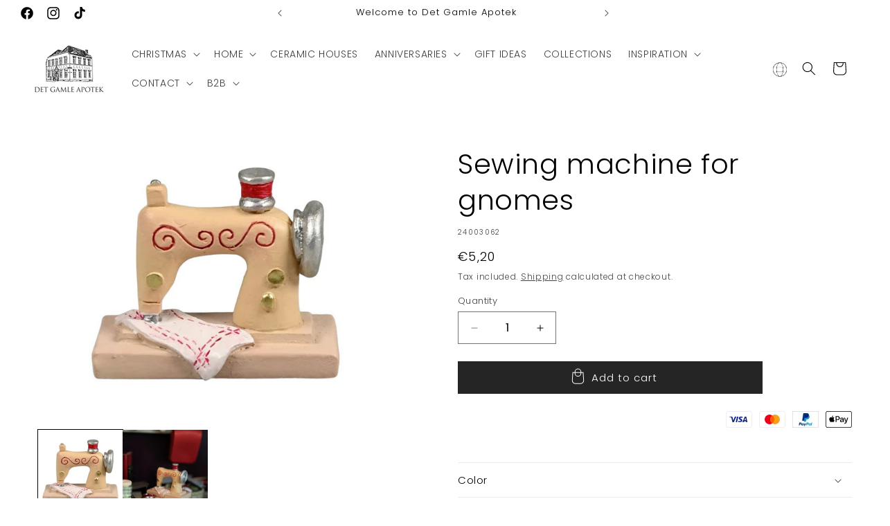

--- FILE ---
content_type: image/svg+xml
request_url: https://cdn.shopify.com/s/files/1/0558/9306/5886/files/Apple_Pay_Mark_RGB_041619.svg?v=1716982375
body_size: 609
content:
<svg xml:space="preserve" style="enable-background:new 0 0 165.5 106;" viewBox="0 0 165.5 106" y="0px" x="0px" xmlns:xlink="http://www.w3.org/1999/xlink" xmlns="http://www.w3.org/2000/svg" id="Artwork" version="1.1">
<style type="text/css">
	.st0{fill:#FFFFFF;}
</style>
<g>
	<path d="M150.7,0H14.8c-0.6,0-1.1,0-1.7,0c-0.5,0-1,0-1.4,0c-1,0-2.1,0.1-3.1,0.3c-1,0.2-2,0.5-3,1
		C4.7,1.7,3.8,2.4,3.1,3.1C2.4,3.8,1.7,4.7,1.3,5.6c-0.5,0.9-0.8,1.9-1,3c-0.2,1-0.2,2.1-0.3,3.1c0,0.5,0,1,0,1.4c0,0.6,0,1.1,0,1.7
		v76.3c0,0.6,0,1.1,0,1.7c0,0.5,0,1,0,1.4c0,1,0.1,2.1,0.3,3.1c0.2,1,0.5,2,1,3c0.5,0.9,1.1,1.8,1.8,2.5c0.7,0.7,1.6,1.4,2.5,1.8
		c0.9,0.5,1.9,0.8,3,1c1,0.2,2.1,0.2,3.1,0.3c0.5,0,1,0,1.4,0c0.6,0,1.1,0,1.7,0h135.9c0.6,0,1.1,0,1.7,0c0.5,0,1,0,1.4,0
		c1,0,2.1-0.1,3.1-0.3c1-0.2,2-0.5,3-1c0.9-0.5,1.8-1.1,2.5-1.8c0.7-0.7,1.4-1.6,1.8-2.5c0.5-0.9,0.8-1.9,1-3c0.2-1,0.2-2.1,0.3-3.1
		c0-0.5,0-1,0-1.4c0-0.6,0-1.1,0-1.7V14.8c0-0.6,0-1.1,0-1.7c0-0.5,0-1,0-1.4c0-1-0.1-2.1-0.3-3.1c-0.2-1-0.5-2-1-3
		c-0.5-0.9-1.1-1.8-1.8-2.5c-0.7-0.7-1.6-1.4-2.5-1.8c-0.9-0.5-1.9-0.8-3-1c-1-0.2-2.1-0.2-3.1-0.3c-0.5,0-1,0-1.4,0
		C151.8,0,151.3,0,150.7,0L150.7,0z" id="XMLID_4_"></path>
	<path d="M150.7,3.5l1.7,0c0.5,0,0.9,0,1.4,0c0.8,0,1.7,0.1,2.6,0.2c0.8,0.1,1.4,0.3,2,0.6
		c0.6,0.3,1.1,0.7,1.6,1.2c0.5,0.5,0.9,1,1.2,1.6c0.3,0.6,0.5,1.2,0.6,2c0.2,0.9,0.2,1.8,0.2,2.6c0,0.4,0,0.9,0,1.4
		c0,0.6,0,1.1,0,1.7v76.3c0,0.6,0,1.1,0,1.7c0,0.4,0,0.9,0,1.4c0,0.8-0.1,1.7-0.2,2.6c-0.1,0.7-0.3,1.4-0.6,2
		c-0.3,0.6-0.7,1.1-1.2,1.6c-0.5,0.5-1,0.9-1.6,1.2c-0.6,0.3-1.2,0.5-2,0.6c-0.9,0.2-1.8,0.2-2.6,0.2c-0.5,0-0.9,0-1.4,0
		c-0.6,0-1.1,0-1.7,0H14.8c0,0,0,0,0,0c-0.5,0-1.1,0-1.7,0c-0.5,0-0.9,0-1.4,0c-0.7,0-1.7-0.1-2.6-0.2c-0.7-0.1-1.4-0.3-2-0.7
		c-0.6-0.3-1.1-0.7-1.6-1.2c-0.5-0.5-0.9-1-1.2-1.6c-0.3-0.6-0.5-1.2-0.6-2c-0.2-0.9-0.2-1.8-0.2-2.6c0-0.5,0-0.9,0-1.4l0-1.3l0-0.4
		V14.8l0-0.4l0-1.3c0-0.5,0-0.9,0-1.4c0-0.8,0.1-1.7,0.2-2.6c0.1-0.7,0.3-1.4,0.6-2c0.3-0.6,0.7-1.1,1.2-1.6c0.5-0.5,1-0.9,1.6-1.2
		c0.6-0.3,1.2-0.5,2-0.6c0.9-0.2,1.8-0.2,2.6-0.2c0.5,0,0.9,0,1.4,0l1.7,0L150.7,3.5" class="st0" id="XMLID_3_"></path>
	<g>
		<g>
			<path d="M45.2,35.6c1.4-1.8,2.4-4.2,2.1-6.6c-2.1,0.1-4.6,1.4-6.1,3.1c-1.3,1.5-2.5,4-2.2,6.3C41.4,38.7,43.7,37.4,45.2,35.6"></path>
			<path d="M47.3,39c-3.4-0.2-6.3,1.9-7.9,1.9c-1.6,0-4.1-1.8-6.8-1.8c-3.5,0.1-6.7,2-8.5,5.2c-3.6,6.3-1,15.6,2.6,20.7
				c1.7,2.5,3.8,5.3,6.5,5.2c2.6-0.1,3.6-1.7,6.7-1.7c3.1,0,4,1.7,6.8,1.6c2.8-0.1,4.6-2.5,6.3-5.1c2-2.9,2.8-5.7,2.8-5.8
				c-0.1-0.1-5.5-2.1-5.5-8.3c-0.1-5.2,4.2-7.7,4.4-7.8C52.4,39.5,48.6,39.1,47.3,39"></path>
		</g>
		<g>
			<path d="M76.7,31.9c7.4,0,12.5,5.1,12.5,12.4c0,7.4-5.2,12.5-12.7,12.5h-8.1v12.9h-5.9V31.9L76.7,31.9L76.7,31.9z M68.4,51.9h6.7
				c5.1,0,8-2.8,8-7.5c0-4.8-2.9-7.5-8-7.5h-6.8V51.9z"></path>
			<path d="M90.7,62c0-4.8,3.7-7.8,10.3-8.2l7.6-0.4v-2.1c0-3.1-2.1-4.9-5.5-4.9c-3.3,0-5.3,1.6-5.8,4h-5.4c0.3-5,4.6-8.7,11.4-8.7
				c6.7,0,11,3.5,11,9.1v19h-5.4v-4.5h-0.1c-1.6,3.1-5.1,5-8.7,5C94.5,70.3,90.7,66.9,90.7,62z M108.6,59.5v-2.2l-6.8,0.4
				c-3.4,0.2-5.3,1.7-5.3,4.1c0,2.4,2,4,5,4C105.5,65.8,108.6,63.1,108.6,59.5z"></path>
			<path d="M119.3,80v-4.6c0.4,0.1,1.4,0.1,1.8,0.1c2.6,0,4-1.1,4.9-3.9c0-0.1,0.5-1.7,0.5-1.7l-10-27.6h6.1l7,22.5h0.1l7-22.5h6
				l-10.3,29.1c-2.4,6.7-5.1,8.8-10.8,8.8C121.2,80.1,119.8,80.1,119.3,80z"></path>
		</g>
	</g>
</g>
</svg>
